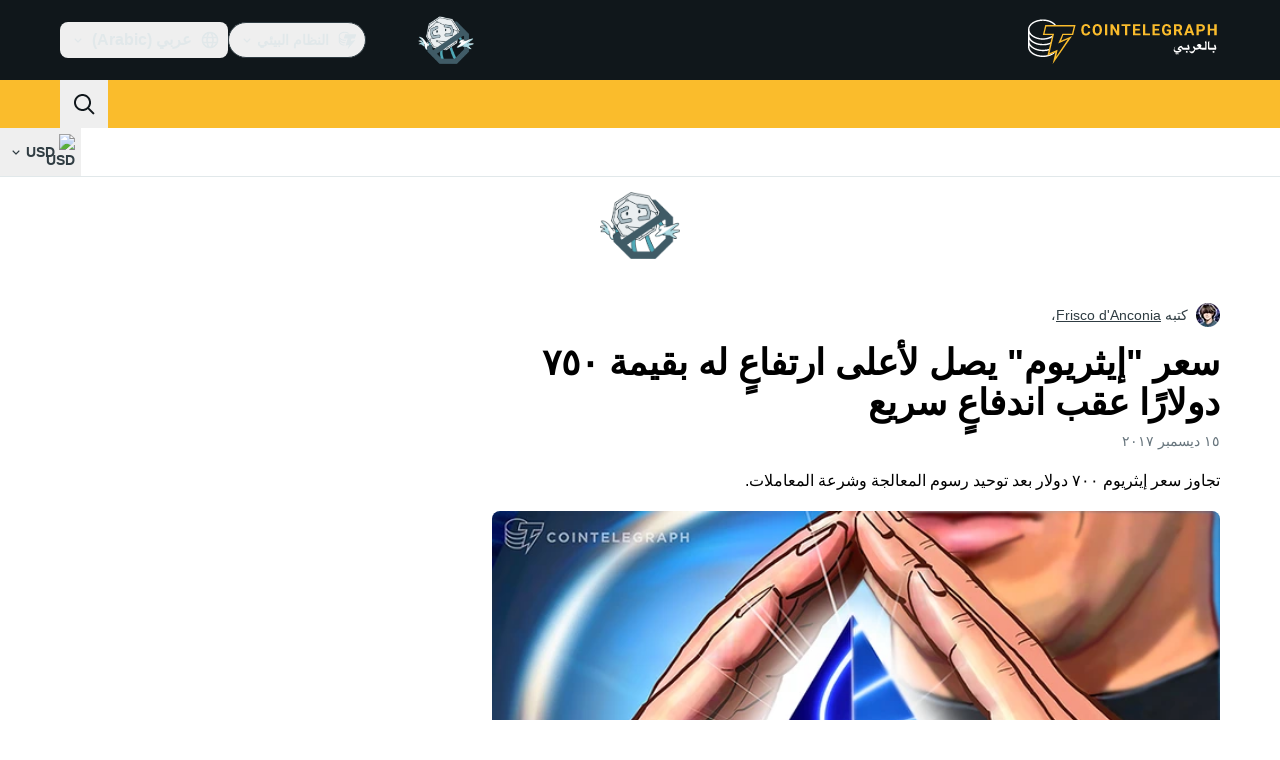

--- FILE ---
content_type: text/javascript; charset=utf-8
request_url: https://ar.cointelegraph.com/_duck/ducklings/Dj7GuXts.js
body_size: -679
content:
import{d as s,b as o,c as n,o as c,Y as d,F as a}from"./Doi8Iara.js";try{let e=typeof window<"u"?window:typeof global<"u"?global:typeof globalThis<"u"?globalThis:typeof self<"u"?self:{},t=new e.Error().stack;t&&(e._sentryDebugIds=e._sentryDebugIds||{},e._sentryDebugIds[t]="c47cc6cc-975f-40f2-9bfb-058983a4396b",e._sentryDebugIdIdentifier="sentry-dbid-c47cc6cc-975f-40f2-9bfb-058983a4396b")}catch{}const f={class:"text-center text-sm text-ct-ds-fg-subtle desktop:pe-48 desktop:text-left desktop:text-sm","data-testid":"footer-bottom-zone-about-us"},u=s({__name:"FooterAboutUs",setup(e){const t=o();return(r,b)=>(c(),n("p",f,d(a(t).t("about.us.text")),1))}});export{u as _};
